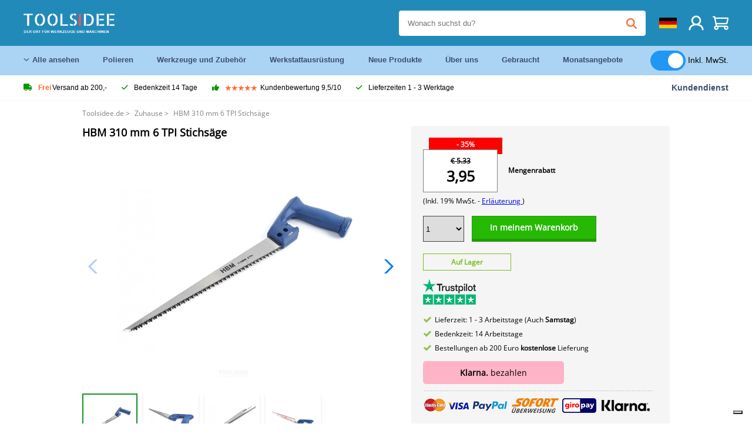

--- FILE ---
content_type: text/html; charset=UTF-8
request_url: https://toolsidee.de/product/hbm-310-mm-6tpi-schrubsage-P7014.html
body_size: 18812
content:
<!DOCTYPE html>
<html lang="de-DE"><head>
	<!-- Server Side Tracking by Taggrs.io -->
	<script>(function(w,d,s,l,i){w[l]=w[l]||[];w[l].push({'gtm.start':new Date().getTime(),event:'gtm.js'});var f=d.getElementsByTagName(s)[0],j=d.createElement(s),dl=l!='dataLayer'?'&l='+l:'';j.async=true;j.src='https://sst.toolsidee.de/gtm.js?id='+i+dl;f.parentNode.insertBefore(j,f);})(window,document,'script','dataLayer','GTM-T72PCN5');</script>
	<!-- End Server Side Tracking by Taggrs.io -->		<meta http-equiv="content-type" content="text/html; charset=ISO-8859-1">
		<meta name="msvalidate.01" content="8B79E8F3F19F614C1AC90963E1431E4F" />
	<meta name="viewport" content="width=device-width, initial-scale=1.0, maximum-scale=1.0, minimum-scale=1.0"/>
	<meta name="theme-color" content="#218ab9">
 	<link rel="icon" type="image/vnd.microsoft.icon" href="/img/favicon.ico">
  	<link rel="shortcut icon" type="image/x-icon" href="/img/favicon.ico">
  	<meta name="viewport" content="width=device-width, initial-scale=1.0" />
<style>
	 /* cyrillic-ext */
	 @font-face {
	   font-family: 'Open Sans';
	   font-style: normal;
	   font-weight: 400;
	   font-stretch: 100%;
	   src: url(/fonts/memSYaGs126MiZpBA-UvWbX2vVnXBbObj2OVZyOOSr4dVJWUgsjZ0B4taVIGxA.woff2) format('woff2');
	   unicode-range: U+0460-052F, U+1C80-1C88, U+20B4, U+2DE0-2DFF, U+A640-A69F, U+FE2E-FE2F;
	   font-display: swap;
	 }
	 /* cyrillic */
	 @font-face {
	   font-family: 'Open Sans';
	   font-style: normal;
	   font-weight: 400;
	   font-stretch: 100%;
	   src: url(/fonts/memSYaGs126MiZpBA-UvWbX2vVnXBbObj2OVZyOOSr4dVJWUgsjZ0B4kaVIGxA.woff2) format('woff2');
	   unicode-range: U+0301, U+0400-045F, U+0490-0491, U+04B0-04B1, U+2116;
	   font-display: swap;
	 }
	 /* greek-ext */
	 @font-face {
	   font-family: 'Open Sans';
	   font-style: normal;
	   font-weight: 400;
	   font-stretch: 100%;
	   src: url(/fonts/memSYaGs126MiZpBA-UvWbX2vVnXBbObj2OVZyOOSr4dVJWUgsjZ0B4saVIGxA.woff2) format('woff2');
	   unicode-range: U+1F00-1FFF;
	   font-display: swap;
	 }
	 /* greek */
	 @font-face {
	   font-family: 'Open Sans';
	   font-style: normal;
	   font-weight: 400;
	   font-stretch: 100%;
	   src: url(/fonts/memSYaGs126MiZpBA-UvWbX2vVnXBbObj2OVZyOOSr4dVJWUgsjZ0B4jaVIGxA.woff2) format('woff2');
	   unicode-range: U+0370-03FF;
	   font-display: swap;
	 }
	 /* hebrew */
	 @font-face {
	   font-family: 'Open Sans';
	   font-style: normal;
	   font-weight: 400;
	   font-stretch: 100%;
	   src: url(/fonts/memSYaGs126MiZpBA-UvWbX2vVnXBbObj2OVZyOOSr4dVJWUgsjZ0B4iaVIGxA.woff2) format('woff2');
	   unicode-range: U+0590-05FF, U+200C-2010, U+20AA, U+25CC, U+FB1D-FB4F;
	   font-display: swap;
	 }
	 /* vietnamese */
	 @font-face {
	   font-family: 'Open Sans';
	   font-style: normal;
	   font-weight: 400;
	   font-stretch: 100%;
	   src: url(/fonts/memSYaGs126MiZpBA-UvWbX2vVnXBbObj2OVZyOOSr4dVJWUgsjZ0B4vaVIGxA.woff2) format('woff2');
	   unicode-range: U+0102-0103, U+0110-0111, U+0128-0129, U+0168-0169, U+01A0-01A1, U+01AF-01B0, U+0300-0301, U+0303-0304, U+0308-0309, U+0323, U+0329, U+1EA0-1EF9, U+20AB;
	   font-display: swap;
	 }
	 /* latin-ext */
	 @font-face {
	   font-family: 'Open Sans';
	   font-style: normal;
	   font-weight: 400;
	   font-stretch: 100%;
	   src: url(/fonts/memSYaGs126MiZpBA-UvWbX2vVnXBbObj2OVZyOOSr4dVJWUgsjZ0B4uaVIGxA.woff2) format('woff2');
	   unicode-range: U+0100-02AF, U+0304, U+0308, U+0329, U+1E00-1E9F, U+1EF2-1EFF, U+2020, U+20A0-20AB, U+20AD-20CF, U+2113, U+2C60-2C7F, U+A720-A7FF;
	   font-display: swap;
	 }
	 /* latin */
	 @font-face {
	   font-family: 'Open Sans';
	   font-style: normal;
	   font-weight: 400;
	   font-stretch: 100%;
	   src: url(/fonts/memSYaGs126MiZpBA-UvWbX2vVnXBbObj2OVZyOOSr4dVJWUgsjZ0B4gaVI.woff2) format('woff2');
	   unicode-range: U+0000-00FF, U+0131, U+0152-0153, U+02BB-02BC, U+02C6, U+02DA, U+02DC, U+0304, U+0308, U+0329, U+2000-206F, U+2074, U+20AC, U+2122, U+2191, U+2193, U+2212, U+2215, U+FEFF, U+FFFD;
	   font-display: swap;
	 }

	 </style>
	<link rel="stylesheet" href="/css/stylesheet.css?ver=265" type="text/css" />
	<link rel="stylesheet" href="/css/mobile_css.css?ver=243" type="text/css" />

	<style>
	.products .product .add_to_cart_info
	{
		background:url('/img/koop_nu_knop_info_de.png') no-repeat;	}

	.products .product .add_to_cart_info:hover
	{
		background:url('/img/koop_nu_knop_info-hover_de.png') no-repeat;	}

	.add_to_cart_big
	{
		background:url(/img/koop_nu_groot_de.png) no-repeat;	}

	.add_to_cart_big:hover
	{
		background:url(/img/koop_nu_groot_hover_de.png) no-repeat;	}
</style>

	<style>
	@media only screen and (max-width: 360px)
	{
		.h1_afrekenen
		{
			font-size: 16px !important;
		}
	}
	</style>

<title>HBM 310 mm 6 TPI Stichsäge - toolsidee.de</title>
<META NAME="KEYWORDS" CONTENT="">
<META NAME="DESCRIPTION" CONTENT="Bestelle die HBM 310 mm 6 TPI Stichsäge bei Toolsidee. Auf Lager! Lieferung 1-2 Werktage. Toolsidee: Für alle Ihre professionellen Werkzeuge.">
<meta property="og:type" content="product" />
<meta property="og:title" content="HBM 310 mm 6 TPI Stichsäge" />
<meta property="og:site_name" content="https://toolsidee.de" />

<meta property="og:url" content="https://toolsidee.de/product/hbm-310-mm-6tpi-schrubsage-P7014.html" />
<meta property="og:description" content="Bestelle die HBM 310 mm 6 TPI Stichsäge bei Toolsidee. Auf Lager! Lieferung 1-2 Werktage. Toolsidee: Für alle Ihre professionellen Werkzeuge." />
<meta property="og:image" content="https://toolsidee.nl/img/p/1/2/0/8/5/8/120858-home_default.jpg" />


<link rel="canonical" href="https://toolsidee.de/product/hbm-310-mm-6tpi-schrubsage-P7014.html">

<link rel="alternate" href="https://toolsidee.com/product/hbm-310-mm-6tpi-schrobzaag-P7014.html" hreflang="nl">
<link rel="alternate" href="https://toolsidee.de/product/hbm-310-mm-6tpi-schrubsage-P7014.html" hreflang="de">
<link rel="alternate" href="https://toolsidee.fr/product/hbm-310-mm-6tpi-scie-circulaire-P7014.html" hreflang="fr">
<link rel="alternate" href="https://toolsidee.es/product/hbm-310-mm-6tpi-brujula-sierra-P7014.html" hreflang="es">
<link rel="alternate" href="https://toolsidee.co.uk/product/hbm-310-mm-6tpi-scrub-saw-P7014.html" hreflang="en-gb">
<link rel="alternate" href="https://toolsidee.it/product/sega-circolare-hbm-310-mm-6tpi-P7014.html" hreflang="it">
<link rel="alternate" href="https://toolsidee.net/product/hbm-310-mm-6tpi-skrubbsag-P7014.html" hreflang="nb">
<link rel="alternate" href="https://verktygide.se/product/hbm-310-mm-6tpi-skursag-P7014.html" hreflang="sv">
<link rel="alternate" href="https://toolsidee.dk/product/hbm-310-mm-6tpi-skrubbe-sav-P7014.html" hreflang="da">
<link rel="alternate" href="https://toolsidee.ie/product/hbm-310-mm-6tpi-scrub-saw-P7014.html" hreflang="en-ie">
<link rel="alternate" href="https://toolsidee.fi/product/hbm-310mm-6tpi-saha-P7014.html" hreflang="fi">
<link rel="alternate" href="https://toolsidee.ie/product/hbm-310-mm-6tpi-scrub-saw-P7014.html" hreflang="x-default">

<script src="https://ajax.googleapis.com/ajax/libs/jquery/3.7.1/jquery.min.js"></script>
<link rel="stylesheet" href="/css/jquery-fancybox.min.css?ver=4" />
<script src="/js/jquery-fancyboxjs.js"></script>
<script>
$(document).ready(function(){
    $(".logo_shopping_cart").click(function(){
        $(".hidden_content_shop").toggle();
    });
     $("#ajax_change_shopping_cart_ex").click(function(){
        $(".hidden_content_shop").toggle();
    });

     $("#passwd_vergeten_link").click(function(){
        $("#passwd_vergeten_div").toggle();
    });

     $(".gekozen_lang").click(function(){
        $(".language_selector_div").toggle();
    });



	$(".fullwidth_page").click(function(){
		$(".hidden_content_shop").hide();
		$(".language_selector_div").hide();
	});

	$(".extra_div_header").click(function(){
		$(".language_selector_div").hide();
	});

      $(".container").click(function(){
         $("#search-result-container").hide();
    });

});
</script>
<script type="text/javascript">
	var _iub = _iub || [];
	_iub.csConfiguration = {"askConsentAtCookiePolicyUpdate":true,"enableFadp":true,"enableLgpd":true,"enableUspr":true,"fadpApplies":true,"floatingPreferencesButtonDisplay":"bottom-right","lang":"de","perPurposeConsent":true,"siteId":3486826,"usprApplies":true,"whitelabel":false,"cookiePolicyId":83539432,"i18n":{"de":{"banner":{"title":"Ihre Privatsphäre ist uns wichtig","dynamic":{"body":"Diese Website verwendet Cookies und Targeting Technologien, um Ihnen ein besseres Internet-Erlebnis zu ermöglichen und die Werbung, die Sie sehen, besser an Ihre Bedürfnisse anzupassen. Diese Technologien nutzen wir außerdem, um Ergebnisse zu messen, um zu verstehen, woher unsere Besucher kommen oder um unsere Website weiter zu entwickeln."}}}},"cookiePolicyUrl":"https://toolsidee.de/pagina/privacy-verklaring/11","privacyPolicyUrl":"https://toolsidee.de/pagina/privacy-verklaring/11","privacyPolicyNoticeAtCollectionUrl":"https://toolsidee.de/pagina/privacy-verklaring/11", "banner":{ "acceptButtonCaptionColor":"#FFFFFF","acceptButtonColor":"#0073CE","acceptButtonDisplay":true,"backgroundColor":"#FFFFFF","backgroundOverlay":true,"closeButtonDisplay":false,"customizeButtonCaptionColor":"#4D4D4D","customizeButtonColor":"#DADADA","customizeButtonDisplay":true,"explicitWithdrawal":true,"listPurposes":true,"rejectButtonCaptionColor":"#FFFFFF","rejectButtonColor":"#0073CE","rejectButtonDisplay":true,"textColor":"#000000" },"googleConsentMode": "template", "emitGtmEvents":true};
	</script>
	<script type="text/javascript" src="https://cs.iubenda.com/autoblocking/3486826.js"></script>
	<script type="text/javascript" src="//cdn.iubenda.com/cs/gpp/stub.js"></script>
	<script type="text/javascript" src="//cdn.iubenda.com/cs/iubenda_cs.js" charset="UTF-8" async></script><!-- Global site tag (gtag.js) - Google Ads: 940205312 -->
<!-- uitgezet door Taggrs <script async src="https://www.googletagmanager.com/gtag/js?id=AW-940205312"></script>-->
<script>
  window.dataLayer = window.dataLayer || [];
  function gtag(){dataLayer.push(arguments);}
  gtag('js', new Date());

  gtag('config', 'AW-940205312');
</script>

<script type="application/ld+json">
{
    "@context": "http://schema.org/",
    "@type": "Product",
    "@id": "https://toolsidee.de/product/hbm-310-mm-6tpi-schrubsage-P7014.html",
    "name": "HBM 310 mm 6 TPI Stichsäge",
    "image": "https://toolsidee.nl/img/p/1/2/0/8/5/8/120858-home_default.jpg",
        "offers": {
        "@type": "Offer",
        "priceCurrency": "EUR",
        "price": "3.95",        "availability": "https://schema.org/InStock",
        "itemCondition": "https://schema.org/NewCondition",
        "sku": "7014"    }
            ,"aggregateRating": {
            "@type": "AggregateRating",
            "bestRating": "10",
            "worstRating": "1",
            "ratingValue": "8.2",
            "reviewCount": "1818",
            "url":"https://www.kiyoh.com/reviews/1063250/Toolsidee.de"
        }
    }
</script>
		<meta name="robots" content="index,follow" />
	
	

<style>
.back-to-top {
	position: fixed;
	bottom: 80px;
	right: 10px;
	width: 64px;
	height: 64px;
	z-index: 9999;
	cursor: pointer;
	text-decoration: none;
	transition: opacity 0.2s ease-out;
	background-image: url(/images/top.png);
	display:none;
}
.back-to-top:hover{
	opacity: 0.7;
}

</style>

<style>
.blackfriday_marker
{
	display:none;
}


.blackfriday_marker.mob_marker_friday, .product .blackfriday_timer_prod
{
	display:none;
}


.product_afbeelding_area_mob .blackfriday_timer_prod.product_info_page
{
	z-index: 10;
	top: 280px;
	left: 10px;
}

</style>

<style>
.sa_title
{
	overflow: hidden;
	text-overflow: ellipsis;
	-webkit-line-clamp: 2;
	display: -webkit-box;
	-webkit-box-orient: vertical;
}

.close_b_mob_s
{
	display:none;
}

</style>
</head>

<style>
.sa_title
{
	overflow: hidden;
	text-overflow: ellipsis;
	-webkit-line-clamp: 2;
	display: -webkit-box;
	-webkit-box-orient: vertical;
}

.close_b_mob_s
{
	display:none;
}

</style>
<link rel="stylesheet" href="/css/header_css_new.css?ver=119" type="text/css" />
</head>
<body id="body_id" class="fixed_header_margin">

	<!-- Server Side Tracking by Taggrs.io (noscript) -->
	<noscript><iframe src="https://sst.toolsidee.de/ns.html?id=GTM-T72PCN5" height="0" width="0" style="display:none;visibility:hidden"></iframe></noscript>
	<!-- End Server Side Tracking by Taggrs.io (noscript) -->	<!-- begin header -->
	<header id="header-wrap" class="new_css fixed_header">

		<div class="header-top-block o_m_i">
			<div class="container_header d-flex justify-between">
				<div class="m-toggle">
				  <div class="bar1"></div>
				  <div class="bar2"></div>
				  <div class="bar3"></div>
				</div>
				<div class="logo_header"><a href="/"><img alt="" src="/img/logo_de.png" /></a></div>
				<div class="right-panel">
					<div class="inner d-flex align-center">
						<div class="webshop-panel d-flex ">
														<div class="rating d-flex align-center">
																<div id="trustpilot_top_header">
									<!-- TrustBox widget - Micro Star -->
<div class="trustpilot-widget trustpilot_markerings_desk" data-locale="de-DE" data-template-id="5419b732fbfb950b10de65e5" data-businessunit-id="63986a4ab79e39e3f87790ad" data-style-height="24px" data-style-width="100%" data-theme="dark">
  <a href="https://de.trustpilot.com/review/toolsidee.com" target="_blank" rel="noopener">Trustpilot</a>
</div>
<!-- End TrustBox widget -->								</div>
															</div>
						</div>

						<div class="search">
							<form id="live-search" action="/zoeken/" class="styled" method="GET">
							     <input type="text" name="searchData" id="search-data" class="text-input search-data-live" id="filter1" placeholder="Wonach suchst du?" autocomplete="off" pattern=".{3,}" required />
							</form>
							<div class="search-results">
								<div class="search_result_inhoud">
									<div class="hits-container"></div>
								</div>
							</div>
						</div>
						<div class="language">
														<a><img src="/images/flag2.png" class="lang_flag"></a>																																																															
							<ul class="language-toggle">
								<li><a class="d-flex align-center" href="https://toolsidee.com/product/hbm-310-mm-6tpi-schrobzaag-P7014.html" hreflang="nl"><img src="https://toolsidee.nl/img/l/1.jpg"> NL</a></li>																<li><a class="d-flex align-center" href="https://toolsidee.fr/product/hbm-310-mm-6tpi-scie-circulaire-P7014.html" hreflang="fr"><img src="https://toolsidee.nl/img/l/7.jpg"> FR</a></li>								<li><a class="d-flex align-center" href="https://toolsidee.ie/product/hbm-310-mm-6tpi-scrub-saw-P7014.html" hreflang="en"><img src="https://toolsidee.com/img/ier_flag.jpg"> &euro; EN</a></li>								<li><a class="d-flex align-center" href="https://toolsidee.co.uk/product/hbm-310-mm-6tpi-scrub-saw-P7014.html" hreflang="en"><img src="https://toolsidee.nl/img/l/8.jpg"> &#163; UK</a></li>								<li><a class="d-flex align-center" href="https://toolsidee.it/product/sega-circolare-hbm-310-mm-6tpi-P7014.html" hreflang="it"><img src="https://toolsidee.nl/img/l/10.jpg"> IT</a></li>								<li><a class="d-flex align-center" href="https://toolsidee.net/product/hbm-310-mm-6tpi-skrubbsag-P7014.html" hreflang="nb"><img src="https://toolsidee.com/img/norwegian_flag.png"> NO</a></li>								<li><a class="d-flex align-center" href="https://toolsidee.es/product/hbm-310-mm-6tpi-brujula-sierra-P7014.html" hreflang="es"><img src="https://toolsidee.com/img/es_flag.png"> ES</a></li>								<li><a class="d-flex align-center" href="https://verktygide.se/product/hbm-310-mm-6tpi-skursag-P7014.html" hreflang="sv"><img src="https://toolsidee.com/img/se_flag.png"> SE</a></li>								<li><a class="d-flex align-center" href="https://toolsidee.dk/product/hbm-310-mm-6tpi-skrubbe-sav-P7014.html" hreflang="da"><img src="https://toolsidee.com/img/dk_flag.png"> DA</a></li>								<li><a class="d-flex align-center" href="https://toolsidee.fi/product/hbm-310mm-6tpi-saha-P7014.html" hreflang="fi"><img src="https://toolsidee.com/img/fi_flag.png"> FI</a></li>							</ul>
						</div>
						<div class="webshop d-hide">
													</div>
						<div class="user">
							<a href="/registreren/"><img src="/images/user.svg" alt=""></a>
						</div>
						<div class="cart" id="shopping_cart_content">
								<a href="/winkelwagen/">
		<img src="/images/shopping-cart.svg" alt="">
	</a>

	<div class="addToCart-details">
		<h4>Winkelmandje</h4>
	</div>
<script>
$("#klarna_widget_but").click(function(){
  $('#klarna_widget_area_iframe').attr('src', '/pay_klarna_product_page.php');
  $("#klarna_widget_area").show();
});
</script>
						</div>
					</div>
				</div>
			</div>
		</div>

				<div class="header-bottom-block">
			<div class="container_header">
				<nav class="nav-block">
					<ul class="d-flex align-center">
						<li><a href="#" class="expand_menu_large" data-target="sub_menu_desk_top1"><i class="fa-regular fa-angle-down"></i>  Alle ansehen</a>
							<div class="sub-menu">
								<div class="container_header">

								</div>
							</div>
						</li>
						<li><a href="/polieren_C39_.html" class="o_m_i big_menu_item" data-item="2">Polieren</a><div id="cont_item2_big_menu" class="sub-menu columns-3"></li>
						<li><a href="/werkzeuge-und-zubeha-para-r_C25_.html" class="o_m_i big_menu_item" data-item="3">Werkzeuge und Zubehör</a><div id="cont_item3_big_menu" class="sub-menu columns-3"></div></li>
						<li><a href="/arbeitsplatzausra-frac14-stung_C48_.html" class="o_m_i big_menu_item" data-item="5">Werkstattausrüstung</a><div id="cont_item5_big_menu" class="sub-menu columns-3"></div></li>
						<li><a href="/nieuwe-producten/" class="o_m_i">Neue Produkte</a></li>
						<li><a href="#" class="o_m_i">Über uns</a>
							<div class="sub-menu columns-3">
								<div class="container_header">
									<div class="menu bbmenu smallmenu d-flex">
									<ul>
											<li><a href="/nieuwe-producten/"><i class="fa-solid fa-angle-right"></i>Neue Produkte</a></li>
											<li><a href="/one-day-deals/"><i class="fa-solid fa-angle-right"></i>Monatsangebote</a></li>
											<li><a href="/occasions_C562_.html"><i class="fa-solid fa-angle-right"></i>Gebraucht</a></li>
											<li><a href="/inloggen/"><i class="fa-solid fa-angle-right"></i>Einloggen</a></li>
											<li><a href="/inloggen/"><i class="fa-solid fa-angle-right"></i>Registrieren</a></li>
									</ul>
									<ul>
											<li><a href="/pagina/betalen/5"><i class="fa-solid fa-angle-right"></i>Bezahlen</a></li>
											<li><a href="/pagina/over-ons/4"><i class="fa-solid fa-angle-right"></i>Über uns</a></li>
											<li><a href="/pagina/verzendkosten/6"><i class="fa-solid fa-angle-right"></i>Versandkosten</a></li>
											<li><a href="/pagina/btw-vrij-leveren/10"><i class="fa-solid fa-angle-right"></i>Mehrwertsteuerfreie Lieferung</a></li>
											<li><a href="/pakket-volgen/"><i class="fa-solid fa-angle-right"></i>Paket nachverfolgen</a></li>
									</ul>
									<ul>
											<li><a href="/winkelwagen/"><i class="fa-solid fa-angle-right"></i>Einkaufswagen</a></li>
											<li><a href="/pagina/contact-opnemen/9"><i class="fa-solid fa-angle-right"></i>Kontakt</a></li>
											<li><a href="/pagina/algemene-voorwaarden/3"><i class="fa-solid fa-angle-right"></i>Allgemeine Geschäftsbedingungen</a></li>
											<li><a href="/pagina/privacy-verklaring/11"><i class="fa-solid fa-angle-right"></i>Datenschutzerklärung</a></li>
											<li><a href="/pagina/impressum/17"><i class="fa-solid fa-angle-right"></i>Impressum</a></li>
									</ul>
									</div>
								</div>
							</div>
						</li>
						<li><a href="/occasions_C562_.html" class="o_m_i">Gebraucht</a></li>
						<li class="small_m_item_dis"><a href="/one-day-deals/" class="o_m_i">Monatsangebote</a></li>
												<li>
						&nbsp;
						<div class="excluding_btw_box">
							<label class="switch">
								<input type="checkbox" class="btw_widget" checked>
								<span class="slider round"></span>
							</label>
							<span class="ex_btw_switch_txt">Inkl. MwSt.</span>
						</div>
						</li>
					</ul>
				</nav>
									<div class="search d-hide o_m_i">
					<form id="live-search" action="/zoeken/" class="styled" method="GET">
					     <input type="text" class="text-input search-data-live" name="searchData" id="filter3" placeholder="Wonach suchst du?" autocomplete="off" />
					</form>

					<div class="search-details " id="hits-container_header3" style="display:none;">
					</div>

				</div>
			</div>
		</div>

		<div class="sub_desk_menu_top hidden_subber_desk" id="sub_menu_desk_top1">
		</div>

		<div class="usp-block ">
			<div class="container_header d-flex justify-between align-center">
				<ul class="d-flex align-center ">
					<li><a class="d-flex align-center"><i class="fa-solid fa-truck"></i> <strong>Frei</strong> Versand ab 200,-</a> </li>
					<li><a class="d-flex align-center"><i class="fa-solid fa-check"></i> Bedenkzeit 14 Tage</a> </li>
					<li><a class="d-flex align-center"><i class="fa-solid fa-thumbs-up"></i><ul class="d-flex align-center">
						<li><img src="/images/star-orange.svg"> </li>
						<li><img src="/images/star-orange.svg"> </li>
						<li><img src="/images/star-orange.svg"> </li>
						<li><img src="/images/star-orange.svg"> </li>
						<li><img src="/images/star-orange.svg"> </li>
					</ul> Kundenbewertung 9,5/10 </a> </li>
					<li><a class="d-flex align-center"><i class="fa-solid fa-check"></i>Lieferzeiten  1 - 3 Werktage</a> </li>
				</ul>
				<a href="/pagina/contact-opnemen/9" class="klantservice">Kundendienst</a>


				<div class="rating d-hide d-flex align-center ">
					<span>Hervorragend</span>
										<ul class="d-flex align-center">
						<li><a href="https://de.trustpilot.com/review/toolsidee.de?utm_medium=trustbox&utm_source=MicroStar" target="_blank"><img src="/images/star.svg" alt=""></a></li>
						<li><a href="https://de.trustpilot.com/review/toolsidee.de?utm_medium=trustbox&utm_source=MicroStar" target="_blank"><img src="/images/star.svg" alt=""></a></li>
						<li><a href="https://de.trustpilot.com/review/toolsidee.de?utm_medium=trustbox&utm_source=MicroStar" target="_blank"><img src="/images/star.svg" alt=""></a></li>
						<li><a href="https://de.trustpilot.com/review/toolsidee.de?utm_medium=trustbox&utm_source=MicroStar" target="_blank"><img src="/images/star.svg" alt=""></a></li>
						<li><a href="https://de.trustpilot.com/review/toolsidee.de?utm_medium=trustbox&utm_source=MicroStar" target="_blank"><img src="/images/star.svg" alt=""></a></li>
					</ul>
					<span><a href="https://de.trustpilot.com/review/toolsidee.de?utm_medium=trustbox&utm_source=MicroStar" target="_blank"><img src="/images/trustpilot-logo2.svg"></a></span>				</div>

			</div>
		</div>

		<div class="m-menu-toggle">
			<div class="top d-flex align-center justify-between">
				<span><img alt="" src="/img/logo_de.png" width="120" /></span>
				<div class="cross"><i class="fa-solid fa-xmark"></i></div>
								<div class="excluding_btw_box mob_btw_box">
					<label class="switch">
				  		<input type="checkbox" class="btw_widget" checked>
				  		<span class="slider round"></span>
					</label>
					<span class="ex_btw_switch_txt">inkl. MwSt.</span>
				</div>
							</div>
			<div class="header-bottom-block">
				<div class="container_header">
					<div class="search d-hide">
						<form id="live-search" action="/zoeken/" class="styled" method="GET">
						     <input type="text" class="text-input search-data-live" name="searchData" id="filter2" placeholder="Wonach suchst du?" autocomplete="off" />
						</form>

						<div class="search-details " id="hits-container_header2" style="display:none;">
						</div>

					</div>
				</div>
			</div>

			<div class="m-navigation" id="m-navigation">
			</div>
		</div>

	</header>
	<!-- finish header -->

	<div class="search_balk" id="mob_search_balk_use" style="box-sizing: border-box;">
		<div class="search_balk_content" style="box-sizing: border-box;">
			<div class="search_max_w_div" style="height: 100%; box-sizing: border-box;">

			<form action="/zoeken/" method="GET" style="display:none;" id="search_full_width_mob">
				<input type="text" pattern=".{3,}" required name="searchData" class="search-data-live" value placeholder="Wonach suchst du?" autocomplete="off">
				<button data-trackclickevent="Search without suggestion, Click" type="submit"></button>
				<a href="#" id="close_button_search" class="close_b_mob_s"><img src="/img/close_s_button_m2.png"></a>
			</form>
				<div class="search-results" style="box-sizing: border-box;">
					<div class="search_result_inhoud" style="box-sizing: border-box;">
						<div class="hits-container" style="box-sizing: border-box;"></div>
					</div>
				</div>
			</div>
		</div>
	</div>


		<div id="klarna_widget_area"><div class="iframe_content_klarna">
	<iframe src="about:blank" id="klarna_widget_area_iframe" frameborder="0"></iframe><a href="#" id="close_klarna">X Schließen</a></div></div>
		<div id="btw_widget_area"><div class="iframe_content_btw">
	<iframe src="about:blank" id="btw_widget_iframe" frameborder="0"></iframe><a href="#" id="close_btw">Schließen</a></div></div>


		<div id="main_website_div" class="fullwidth_page winkelwagen_pagina">
		<div class="product_p_full_width_container">

			<div class="content nosidebarprod">

<ol class="breadcrumbs" itemscope itemtype="http://schema.org/BreadcrumbList">
<li class="breadcrumbs_item" itemprop="itemListElement" itemscope="item" itemtype="http://schema.org/ListItem">
	<a href="/" class="link_breadcrumb" itemprop="item">
	<span itemprop="name">Toolsidee.de</span>
	<meta itemprop="position" content="1" />>
	</a>
</li>
<li class="breadcrumbs_item mob_bread" itemprop="itemListElement" itemscope="item" itemtype="http://schema.org/ListItem">
	<a href="/zuhause_C2_.html" class="link_breadcrumb" itemprop="item" title="Zuhause">
	<span class="arrow_left"><</span> <span itemprop="name">Zuhause</span>
	<meta itemprop="position" content="2" />
	<span class="arrow_right">></span>
	</a>
</li>
<li class="breadcrumbs_item last_product_bread" itemprop="itemListElement" itemscope="item" itemtype="http://schema.org/ListItem">
	<span itemprop="name">HBM 310 mm 6 TPI Stichsäge</span>
	<meta itemprop="position" content="3" />
</li>
</ol>

				<style>
				#more_volume
				{
					color: #000;
					font-weight: bold;
					text-decoration:none;
					cursor:pointer;
				}

				.volume_buy_list
				{
					display:none;
				}

				.xzoom-thumbs-slider .back_but_slider, .xzoom-thumbs-slider .forward_but_slider
				{
					top: 37px !important;
				}
				</style>


												<style>
				.active_volume
				{
					border: 2px solid #218ab9 !important;
				}
				</style>
												<div class="product_afbeelding_area">


				
												<script src="https://code.jquery.com/ui/1.12.1/jquery-ui.min.js"></script>
				<script>
				$( function() {
				$( "#product_tabs" ).tabs();

				$('.open-tab').click(function() {
					$('#product_tabs').tabs({active: 2});
				});

				$('.open-review').click(function() {
					$('#product_tabs').tabs({active: 1});
				});

				} );
				</script>
				<link rel="stylesheet" href="/swiper-master/dist/css/swiper.min.css">
				<h1 class="h1_product_mobile padding_extra_res">HBM 310 mm 6 TPI Stichsäge</h1>
												<div class="product_afbeelding_area_mob  padding_extra_res">
										<div class="swiper-container">
					<div class="swiper-wrapper">
					<div class="swiper-slide"><img src="https://toolsidee.nl/img/p/1/2/0/8/5/8/120858-large_default.jpg" data-fancybox="gallery" href="https://toolsidee.nl/img/p/1/2/0/8/5/8/120858-large_default.jpg" data-thumb="https://toolsidee.nl/img/p/1/2/0/8/5/8/120858-large_default.jpg" alt="HBM 310 mm 6 TPI Stichsäge" title="HBM 310 mm 6 TPI Stichsäge" ></div>

										<div class="swiper-slide"><img src="https://toolsidee.nl/img/p/1/2/0/8/5/9/120859-large_default.jpg" data-fancybox="gallery" href="https://toolsidee.nl/img/p/1/2/0/8/5/9/120859-large_default.jpg" loading="lazy"  data-thumb="https://toolsidee.nl/img/p/1/2/0/8/5/9/120859-large_default.jpg" alt="HBM 310 mm 6 TPI Stichsäge" title="HBM 310 mm 6 TPI Stichsäge"></div>
										<div class="swiper-slide"><img src="https://toolsidee.nl/img/p/1/2/0/8/6/0/120860-large_default.jpg" data-fancybox="gallery" href="https://toolsidee.nl/img/p/1/2/0/8/6/0/120860-large_default.jpg" loading="lazy"  data-thumb="https://toolsidee.nl/img/p/1/2/0/8/6/0/120860-large_default.jpg" alt="HBM 310 mm 6 TPI Stichsäge" title="HBM 310 mm 6 TPI Stichsäge"></div>
										<div class="swiper-slide"><img src="https://toolsidee.nl/img/p/1/2/0/8/6/1/120861-large_default.jpg" data-fancybox="gallery" href="https://toolsidee.nl/img/p/1/2/0/8/6/1/120861-large_default.jpg" loading="lazy"  data-thumb="https://toolsidee.nl/img/p/1/2/0/8/6/1/120861-large_default.jpg" alt="HBM 310 mm 6 TPI Stichsäge" title="HBM 310 mm 6 TPI Stichsäge"></div>
										</div>

					<div class="swiper-button-next"></div>
					<div class="swiper-button-prev"></div>
					<div class="swiper-pagination"></div>
					</div>
					<!--
					-->
										<div class="mySwiper">
						<div class="swiper-wrapper">
							<div class="swiper-slide"><img src="https://toolsidee.nl/img/p/1/2/0/8/5/8/120858-large_default.jpg" alt="HBM 310 mm 6 TPI Stichsäge" title="HBM 310 mm 6 TPI Stichsäge" loading="lazy"></div>
														<div class="swiper-slide"><img src="https://toolsidee.nl/img/p/1/2/0/8/5/9/120859-large_default.jpg" alt="HBM 310 mm 6 TPI Stichsäge" title="HBM 310 mm 6 TPI Stichsäge" loading="lazy"></div>
														<div class="swiper-slide"><img src="https://toolsidee.nl/img/p/1/2/0/8/6/0/120860-large_default.jpg" alt="HBM 310 mm 6 TPI Stichsäge" title="HBM 310 mm 6 TPI Stichsäge" loading="lazy"></div>
														<div class="swiper-slide"><img src="https://toolsidee.nl/img/p/1/2/0/8/6/1/120861-large_default.jpg" alt="HBM 310 mm 6 TPI Stichsäge" title="HBM 310 mm 6 TPI Stichsäge" loading="lazy"></div>
													</div>
					</div>
									</div>

				<script src="/swiper-master/dist/js/swiper.min.js"></script>
								<script>
					  var swiper = new Swiper(".mySwiper", {
					    spaceBetween: 10,
					    slidesPerView: 'auto',
					    watchSlidesVisibility: true,
					    freeMode: true,
					    watchSlidesProgress: true,
					  });
					  var swiper2 = new Swiper(".swiper-container", {
					    spaceBetween: 10,
					    navigation: {
					      nextEl: ".swiper-button-next",
					      prevEl: ".swiper-button-prev",
					    },
					    thumbs: {
					      swiper: swiper,
					    },
					  });
				  </script>
				<div class="product_info_koop_nu">

					<div class="area_buy_box" id="area_buy_box_id">
						<div class="prijs_between_kader">
							<div class="kader_cer ">
								<div class="kader_discount_amount">- 35%</div>																<div class="kader_product_price">
									<s>&euro; 5.33</s>									3,95								</div>
								<span>(Inkl. 19% MwSt. - <a href="/pagina/btw-vrij- deliver/10" target="_blank"> Erläuterung </a>)</span>
															</div>
														<div class="prijs_between_kader_rechts">
								<p class="socdisc_app"><a id="more_volume">Mengenrabatt</a></p>							</div>
													</div>

												<script>
						dataLayer.push({ ecommerce: null }); // Clear the previous ecommerce object.
						dataLayer.push({
						event: "view_item",
						ecommerce: {
						currency: "EUR",
						value: 3.95,
						items: [
						{
						item_id: "7014",
						item_name: "HBM 310 mm 6 TPI Stichsäge",
						item_brand: "HBM",
						price: 3.95,
						quantity: 1
						}
						]
						}
						});
						</script>
						
						

																								<ul class="volume_buy_list">
							<li><a var="1" id="volume1">1 x 3,95</a>
							<p>&nbsp;</p>
							</li>
							<li><a var="2" id="volume2">2 x 3,83</a>
							<p>Sie sparen  0,24</p></li>							<li><a var="3" id="volume3">3 x 3,80</a>
							<p>Sie sparen  0,45</p></li>							<li><a var="4" id="volume4">4 x 3,76</a>
							<p>Sie sparen  0,76</p></li>							<li><a var="5" id="volume5">5 x 3,73</a>
							<p>Sie sparen  1,10</p></li>						</ul>
						


						<div class="mob_extra_button_afreken">
														<a id="shopping_big_one_extra" data-fancybox="added_b_big_pr_d" data-type="ajax" href="/added_succes.php?product_id=7014" href_old="javascript:;" class="add_to_cart_big_new">In meinem Warenkorb</a>
						</div>

						<div class="holder_button_add" id="big_solid_button">
							<div class="holder_button_add_cont">
						<select id="quantity_product">
														<option value="1">1</option>
														<option value="2">2</option>
														<option value="3">3</option>
														<option value="4">4</option>
														<option value="5">5</option>
														<option value="6">6</option>
														<option value="7">7</option>
														<option value="8">8</option>
														<option value="9">9</option>
														<option value="10">10</option>
														<option value="11">11</option>
														<option value="12">12</option>
														<option value="13">13</option>
														<option value="14">14</option>
														<option value="15">15</option>
														<option value="16">16</option>
														<option value="17">17</option>
														<option value="18">18</option>
														<option value="19">19</option>
														<option value="20">20</option>
														<option value="21">21</option>
														<option value="22">22</option>
														<option value="23">23</option>
														<option value="24">24</option>
														<option value="25">25</option>
														<option value="26">26</option>
														<option value="27">27</option>
														<option value="28">28</option>
														<option value="29">29</option>
														<option value="30">30</option>
														<option value="31">31</option>
														<option value="32">32</option>
														<option value="33">33</option>
														<option value="34">34</option>
														<option value="35">35</option>
														<option value="36">36</option>
														<option value="37">37</option>
														<option value="38">38</option>
														<option value="39">39</option>
														<option value="40">40</option>
														<option value="41">41</option>
														<option value="42">42</option>
														<option value="43">43</option>
														<option value="44">44</option>
														<option value="45">45</option>
														<option value="46">46</option>
														<option value="47">47</option>
														<option value="48">48</option>
														<option value="49">49</option>
														<option value="50">50</option>
														<option value="51">51</option>
														<option value="52">52</option>
														<option value="53">53</option>
														<option value="54">54</option>
														<option value="55">55</option>
														<option value="56">56</option>
														<option value="57">57</option>
														<option value="58">58</option>
														<option value="59">59</option>
														<option value="60">60</option>
														<option value="61">61</option>
														<option value="62">62</option>
														<option value="63">63</option>
														<option value="64">64</option>
														<option value="65">65</option>
														<option value="66">66</option>
														<option value="67">67</option>
														<option value="68">68</option>
														<option value="69">69</option>
														<option value="70">70</option>
														<option value="71">71</option>
														<option value="72">72</option>
														<option value="73">73</option>
														<option value="74">74</option>
														<option value="75">75</option>
														<option value="76">76</option>
														<option value="77">77</option>
														<option value="78">78</option>
														<option value="79">79</option>
														<option value="80">80</option>
														<option value="81">81</option>
														<option value="82">82</option>
														<option value="83">83</option>
														<option value="84">84</option>
														<option value="85">85</option>
														<option value="86">86</option>
														<option value="87">87</option>
														<option value="88">88</option>
														<option value="89">89</option>
														<option value="90">90</option>
														<option value="91">91</option>
														<option value="92">92</option>
														<option value="93">93</option>
														<option value="94">94</option>
														<option value="95">95</option>
														<option value="96">96</option>
														<option value="97">97</option>
														<option value="98">98</option>
														<option value="99">99</option>
														<option value="100">100</option>
														<option value="101">101</option>
														<option value="102">102</option>
														<option value="103">103</option>
														<option value="104">104</option>
														<option value="105">105</option>
														<option value="106">106</option>
														<option value="107">107</option>
														<option value="108">108</option>
														<option value="109">109</option>
														<option value="110">110</option>
														<option value="111">111</option>
														<option value="112">112</option>
														<option value="113">113</option>
														<option value="114">114</option>
														<option value="115">115</option>
														<option value="116">116</option>
														<option value="117">117</option>
														<option value="118">118</option>
														<option value="119">119</option>
														<option value="120">120</option>
														<option value="121">121</option>
														<option value="122">122</option>
														<option value="123">123</option>
														<option value="124">124</option>
														<option value="125">125</option>
														<option value="126">126</option>
														<option value="127">127</option>
														<option value="128">128</option>
														<option value="129">129</option>
														<option value="130">130</option>
														<option value="131">131</option>
														<option value="132">132</option>
														<option value="133">133</option>
														<option value="134">134</option>
														<option value="135">135</option>
														<option value="136">136</option>
														<option value="137">137</option>
														<option value="138">138</option>
														<option value="139">139</option>
														<option value="140">140</option>
														<option value="141">141</option>
														<option value="142">142</option>
														<option value="143">143</option>
														<option value="144">144</option>
														<option value="145">145</option>
														<option value="146">146</option>
														<option value="147">147</option>
														<option value="148">148</option>
														<option value="149">149</option>
														<option value="150">150</option>
														<option value="151">151</option>
														<option value="152">152</option>
														<option value="153">153</option>
														<option value="154">154</option>
														<option value="155">155</option>
														<option value="156">156</option>
														<option value="157">157</option>
														<option value="158">158</option>
														<option value="159">159</option>
														<option value="160">160</option>
														<option value="161">161</option>
														<option value="162">162</option>
														<option value="163">163</option>
														<option value="164">164</option>
														<option value="165">165</option>
														<option value="166">166</option>
														<option value="167">167</option>
														<option value="168">168</option>
														<option value="169">169</option>
														<option value="170">170</option>
														<option value="171">171</option>
														<option value="172">172</option>
														<option value="173">173</option>
														<option value="174">174</option>
														<option value="175">175</option>
														<option value="176">176</option>
														<option value="177">177</option>
														<option value="178">178</option>
														<option value="179">179</option>
														<option value="180">180</option>
														<option value="181">181</option>
														<option value="182">182</option>
														<option value="183">183</option>
														<option value="184">184</option>
														<option value="185">185</option>
														<option value="186">186</option>
														<option value="187">187</option>
														<option value="188">188</option>
														<option value="189">189</option>
														<option value="190">190</option>
														<option value="191">191</option>
														<option value="192">192</option>
														<option value="193">193</option>
														<option value="194">194</option>
														<option value="195">195</option>
														<option value="196">196</option>
														<option value="197">197</option>
														<option value="198">198</option>
														<option value="199">199</option>
														<option value="200">200</option>
														<option value="201">201</option>
														<option value="202">202</option>
														<option value="203">203</option>
														<option value="204">204</option>
														<option value="205">205</option>
														<option value="206">206</option>
														<option value="207">207</option>
														<option value="208">208</option>
														<option value="209">209</option>
														<option value="210">210</option>
														<option value="211">211</option>
														<option value="212">212</option>
														<option value="213">213</option>
														<option value="214">214</option>
														<option value="215">215</option>
														<option value="216">216</option>
														<option value="217">217</option>
														<option value="218">218</option>
														<option value="219">219</option>
														<option value="220">220</option>
														<option value="221">221</option>
														<option value="222">222</option>
														<option value="223">223</option>
														<option value="224">224</option>
														<option value="225">225</option>
														<option value="226">226</option>
														<option value="227">227</option>
														<option value="228">228</option>
														<option value="229">229</option>
														<option value="230">230</option>
														<option value="231">231</option>
														<option value="232">232</option>
														<option value="233">233</option>
														<option value="234">234</option>
														<option value="235">235</option>
														<option value="236">236</option>
														<option value="237">237</option>
														<option value="238">238</option>
														<option value="239">239</option>
														<option value="240">240</option>
														<option value="241">241</option>
														<option value="242">242</option>
														<option value="243">243</option>
														<option value="244">244</option>
														<option value="245">245</option>
														<option value="246">246</option>
														<option value="247">247</option>
														<option value="248">248</option>
														<option value="249">249</option>
														<option value="250">250</option>
														<option value="251">251</option>
														<option value="252">252</option>
														<option value="253">253</option>
														<option value="254">254</option>
														<option value="255">255</option>
														<option value="256">256</option>
														<option value="257">257</option>
														<option value="258">258</option>
														<option value="259">259</option>
														<option value="260">260</option>
														<option value="261">261</option>
														<option value="262">262</option>
														<option value="263">263</option>
														<option value="264">264</option>
														<option value="265">265</option>
														<option value="266">266</option>
														<option value="267">267</option>
														<option value="268">268</option>
														<option value="269">269</option>
														<option value="270">270</option>
														<option value="271">271</option>
														<option value="272">272</option>
														<option value="273">273</option>
														<option value="274">274</option>
														<option value="275">275</option>
														<option value="276">276</option>
														<option value="277">277</option>
														<option value="278">278</option>
														<option value="279">279</option>
														<option value="280">280</option>
														<option value="281">281</option>
														<option value="282">282</option>
														<option value="283">283</option>
														<option value="284">284</option>
														<option value="285">285</option>
														<option value="286">286</option>
														<option value="287">287</option>
														<option value="288">288</option>
														<option value="289">289</option>
														<option value="290">290</option>
														<option value="291">291</option>
														<option value="292">292</option>
														<option value="293">293</option>
														<option value="294">294</option>
														<option value="295">295</option>
														<option value="296">296</option>
														<option value="297">297</option>
														<option value="298">298</option>
														<option value="299">299</option>
														<option value="300">300</option>
														<option value="301">301</option>
														<option value="302">302</option>
														<option value="303">303</option>
														<option value="304">304</option>
														<option value="305">305</option>
														<option value="306">306</option>
														<option value="307">307</option>
														<option value="308">308</option>
														<option value="309">309</option>
														<option value="310">310</option>
														<option value="311">311</option>
														<option value="312">312</option>
														<option value="313">313</option>
														<option value="314">314</option>
														<option value="315">315</option>
														<option value="316">316</option>
														<option value="317">317</option>
														<option value="318">318</option>
														<option value="319">319</option>
														<option value="320">320</option>
														<option value="321">321</option>
														<option value="322">322</option>
														<option value="323">323</option>
														<option value="324">324</option>
														<option value="325">325</option>
														<option value="326">326</option>
														<option value="327">327</option>
														<option value="328">328</option>
														<option value="329">329</option>
														<option value="330">330</option>
														<option value="331">331</option>
														<option value="332">332</option>
														<option value="333">333</option>
														<option value="334">334</option>
														<option value="335">335</option>
														<option value="336">336</option>
														<option value="337">337</option>
														<option value="338">338</option>
														<option value="339">339</option>
														<option value="340">340</option>
														<option value="341">341</option>
														<option value="342">342</option>
														<option value="343">343</option>
														<option value="344">344</option>
														<option value="345">345</option>
														<option value="346">346</option>
														<option value="347">347</option>
														<option value="348">348</option>
														<option value="349">349</option>
														<option value="350">350</option>
														<option value="351">351</option>
														<option value="352">352</option>
														<option value="353">353</option>
														<option value="354">354</option>
														<option value="355">355</option>
														<option value="356">356</option>
														<option value="357">357</option>
														<option value="358">358</option>
														<option value="359">359</option>
														<option value="360">360</option>
														<option value="361">361</option>
														<option value="362">362</option>
														<option value="363">363</option>
														<option value="364">364</option>
														<option value="365">365</option>
														<option value="366">366</option>
														<option value="367">367</option>
														<option value="368">368</option>
														<option value="369">369</option>
														<option value="370">370</option>
														<option value="371">371</option>
														<option value="372">372</option>
														<option value="373">373</option>
														<option value="374">374</option>
														<option value="375">375</option>
														<option value="376">376</option>
														<option value="377">377</option>
														<option value="378">378</option>
														<option value="379">379</option>
														<option value="380">380</option>
														<option value="381">381</option>
														<option value="382">382</option>
														<option value="383">383</option>
														<option value="384">384</option>
														<option value="385">385</option>
														<option value="386">386</option>
														<option value="387">387</option>
														<option value="388">388</option>
														<option value="389">389</option>
														<option value="390">390</option>
														<option value="391">391</option>
														<option value="392">392</option>
														<option value="393">393</option>
														<option value="394">394</option>
														<option value="395">395</option>
														<option value="396">396</option>
														<option value="397">397</option>
														<option value="398">398</option>
														<option value="399">399</option>
														<option value="400">400</option>
														<option value="401">401</option>
														<option value="402">402</option>
														<option value="403">403</option>
														<option value="404">404</option>
														<option value="405">405</option>
														<option value="406">406</option>
														<option value="407">407</option>
														<option value="408">408</option>
														<option value="409">409</option>
														<option value="410">410</option>
														<option value="411">411</option>
														<option value="412">412</option>
														<option value="413">413</option>
														<option value="414">414</option>
														<option value="415">415</option>
														<option value="416">416</option>
														<option value="417">417</option>
														<option value="418">418</option>
														<option value="419">419</option>
														<option value="420">420</option>
														<option value="421">421</option>
														<option value="422">422</option>
														<option value="423">423</option>
														<option value="424">424</option>
														<option value="425">425</option>
														<option value="426">426</option>
														<option value="427">427</option>
														<option value="428">428</option>
														<option value="429">429</option>
														<option value="430">430</option>
														<option value="431">431</option>
														<option value="432">432</option>
														<option value="433">433</option>
														<option value="434">434</option>
														<option value="435">435</option>
														<option value="436">436</option>
														<option value="437">437</option>
														<option value="438">438</option>
														<option value="439">439</option>
														<option value="440">440</option>
														<option value="441">441</option>
														<option value="442">442</option>
														<option value="443">443</option>
														<option value="444">444</option>
														<option value="445">445</option>
														<option value="446">446</option>
														<option value="447">447</option>
														<option value="448">448</option>
														<option value="449">449</option>
														<option value="450">450</option>
														<option value="451">451</option>
														<option value="452">452</option>
														<option value="453">453</option>
														<option value="454">454</option>
														<option value="455">455</option>
														<option value="456">456</option>
														<option value="457">457</option>
														<option value="458">458</option>
														<option value="459">459</option>
														<option value="460">460</option>
														<option value="461">461</option>
														<option value="462">462</option>
														<option value="463">463</option>
														<option value="464">464</option>
														<option value="465">465</option>
														<option value="466">466</option>
														<option value="467">467</option>
														<option value="468">468</option>
														<option value="469">469</option>
														<option value="470">470</option>
														<option value="471">471</option>
														<option value="472">472</option>
														<option value="473">473</option>
														<option value="474">474</option>
														<option value="475">475</option>
														<option value="476">476</option>
														<option value="477">477</option>
														<option value="478">478</option>
														<option value="479">479</option>
														<option value="480">480</option>
														<option value="481">481</option>
														<option value="482">482</option>
														<option value="483">483</option>
														<option value="484">484</option>
														<option value="485">485</option>
														<option value="486">486</option>
														<option value="487">487</option>
														<option value="488">488</option>
														<option value="489">489</option>
														<option value="490">490</option>
														<option value="491">491</option>
														<option value="492">492</option>
														<option value="493">493</option>
														<option value="494">494</option>
														<option value="495">495</option>
														<option value="496">496</option>
														<option value="497">497</option>
														<option value="498">498</option>
														<option value="499">499</option>
														<option value="500">500</option>
													</select>

						<a id="shopping_big_one" data-fancybox="added_b_big_pr_d" data-type="ajax" href="/added_succes.php?product_id=7014" href_old="javascript:;" class="add_to_cart_big_new">In meinem Warenkorb</a>
							</div>

												</div>

						<script>
						$('#volume1, #volume2, #volume3, #volume4, #volume5').click(function(){
							var quantity_d = $(this).attr("var");
							$('#quantity_product').val(quantity_d);
							$("#volume1, #volume2, #volume3, #volume4, #volume5").removeClass("active_volume");
							$( this ).toggleClass( "active_volume" );

							var aLink = $('#shopping_big_one'),
								selVal = quantity_d,
								staticLink = $('#shopping_big_one').attr('href');
								//alert(selVal)
							$(aLink).attr('href', staticLink + "&aantal=" + selVal);



						});
						</script>

						
																			<span class="op_voorraad_p_descr">Auf Lager</span>
							
						<div class="product_info_trustpilot"><a href="https://www.trustpilot.com/review/toolsidee.com" target="_blank"><img src="/images/toolsidee_tmp_trustpilot2.png"></a></div>
						

												<ul class="unique_selling_point">
														<li><img src="/img/vinkje_product_page.png"><p>Lieferzeit: 1 - 3 Arbeitstage (Auch <strong>Samstag</strong>)</p></li>
							<li><img src="/img/vinkje_product_page.png"> <p>Bedenkzeit: 14 Arbeitstage</p></li>
							<li><img src="/img/vinkje_product_page.png"> <p>Bestellungen ab 200 Euro <strong> kostenlose </strong> Lieferung </p></li>													</ul>

												<script
						  async
						  data-environment="production"
						  src="https://osm.klarnaservices.com/lib.js"
						  data-client-id="576d4fa5-5c2c-5dd6-aa92-2fd8ac583ae5"
						></script>
						<!-- Placement v2 -->
						<div style="margin-top: 9px; margin-bottom: 3px;">
						<klarna-placement
						  data-key="credit-promotion-badge"
						  data-locale="de-DE"
						  data-purchase-amount="395"
						></klarna-placement>
						</div>
						<!-- end Placement -->

						<style>
						#klarna_widget_but_direct_buy {
						  display:block;
						  background-color: #ffb3c7; /* Klarna roze */
						  color: #000; /* Witte tekst */
						  padding: 10px 20px; /* Padding voor ruimte rond de tekst */
						  text-decoration: none; /* Geen onderstreping van de link */
						  border-radius: 5px; /* Afgeronde hoeken */
						  font-size: 14px;
						  margin-top: 10px;
						  text-align:center;
						  max-width: 200px;
						  transition: background-color 0.3s ease; /* Soepele overgang voor hover effect */
						}

						#klarna_widget_but_direct_buy:hover {
						  background-color: #f0a5b7; /* Donkerder roze voor hover effect */
						  cursor: pointer; /* Cursor wijzigen naar pointer */
						}
						</style>

						<a href="/added_succes.php?product_id=7014" id="klarna_widget_but_direct_buy"><b>Klarna.</b> bezahlen</a>												<a href="/pagina/betalen/5" target="_blank"><img src="/img/payment_list_de.png" class="payment_list" border="0"></a>
											</div>

				</div>

				<style>
				.attribute_list_new
				{
					padding:0px;
					margin:0px;
					width: 100%;
				}

				.attribute_list_new li
				{
					margin:0px;
					padding:0px;
					display:block;
					width: 100%;
					box-sizing: border-box;
					padding: 10px;
					border: 1px solid #EEE;
					margin-bottom: 10px;
				}

				.attribute_list_new li select
				{
					margin:0px;
					padding:0px;
					height: 35px;
					padding-left: 7px;
					padding-right: 7px;
				}

				.attribute_list_new li .add_to_cart_big_new_var
				{
					margin-top: -1px;
					padding:0px;
					display:inline-block;
					background-color: #25b903;
					padding-left: 7px;
					padding-right: 7px;
					font-size: 12px;
					text-decoration:none;
					color: #FFF;
					box-sizing: border-box;
					text-align:center;
					border: 1px solid #239a07;
					border-bottom: 3px solid #239a07;
					height: 35px;
					margin-left: 10px;
					line-height: 30px;
					vertical-align:middle;
					font-weight: bold;

				}

				.attribute_list_new li .attribute_namea
				{
					display:block;
					width: 100%;
					padding-bottom: 10px;
				}

				.attribute_list_new li .prijs_var_atre
				{
					font-weight: bold;
					display:inline-block;
					min-width: 80px;
					font-size: 14px;
					line-height: 35px;
				}

				.attribute_list_new li .button_rechts_attr
				{
					display:inline-block;
					float:right;
				}

				.extra_tab_color.ui-state-active
				{
					background-color: #f2f7fc;
				}

				.extra_tab_color a
				{
					padding-right: 0px !important;
				}

				.extra_tab_color .select_lang_p_desc
				{
					background-color: #f2f7fc;
					border: 1px solid #037594;
					margin-right: 10px;
					padding: 10px;
					box-sizing: border-box;
				}

				#product_tabs .tabs_link_list li a
				{
					padding-top: 20px;
					padding-bottom: 20px;
				}


				</style>

				

				<ul class="product_omschrijving_label">
					<li>Beschreibung</li>
				</ul>


				<div id="product_tabs">
				  <ul class="tabs_link_list">
					<li class="extra_tab_color"><a href="#tabs-1">Produktinformation</a> <img src="https://toolsidee.nl/img/l/6.jpg" id="flag_change_des"> - <select id="change_p_description_d" class="select_lang_p_desc">
					<option value="26" >Danmark</option>
					<option value="2" selected>Deutsch</option>
					<option value="4" >English</option>
					<option value="11" >España</option>
					<option value="5" >italiano</option>
					<option value="3" >français</option>
					<option value="1" >Nederlands</option>
					<option value="7" >Norsk</option>
					<option value="24" >România</option>
					<option value="6" >Suomi</option>
					<option value="25" >Sverige</option>
					</select></li>
										<li><a href="#tabs-2" id="tab_beoorde">Bewertungen  </a></li>
															<li><a href="/pagina_only/betalen/5">Sichere Bezahlung</a></li>
					<li><a href="/pagina_only/retour-sturen/13">Rückholantrag</a></li>
					<li><a href="/pagina_only/btw-vrij-leveren/10">Mehrwertsteuersatz 0</a></li>
				  </ul>
				  				  <div id="tabs-1" class="product_description_long desc_check">
				  	<div  id="product_omschrijving_alle_info">
				  	<div id="fadeout_id" class="fadeout"></div>				  					  					  	<p>
					<p>Die Tri-Cut-Säge von HBM ist mit einem gehärteten Sägeblatt und 3-fach geschliffenen Zähnen für schnelle Schnittergebnisse in harten, weichen und künstlichen Holzarten ausgestattet. Diese Schiebesäge kann sowohl in Vorwärts- als auch in Rückwärtsrichtung schneiden und eignet sich ideal zum Schneiden von Bögen und Kreisen in Holz und Kunststoff. Die gehärteten Zähne sorgen für eine besonders lange Lebensdauer der Säge.</p><p> <strong>Eigenschaften:</strong></p><ul><li> Gehärtetes Sägeblatt</li><li> 3-fach geschliffene Zähne</li><li> Schneidet in Vorwärts- und Rückwärtsrichtung</li><li> Ideal für Bögen und Kreise</li><li> Geeignet für Holz und Kunststoff</li><li> Extra lange Lebensdauer</li></ul>					</p>
										<p>
					Artikelnummer: <strong>7014-E</strong>
					</p>


					

										</div>
					<div id="lees_meer_holder"></div>

									  </div>
				
				  <div id="tabs-2" class="reviews_product_niv">

				  	
				  						<p>

					<h3>Schreibe eine Bewertung</h3>
					<p>Du hilfst anderen bei ihrer Wahl, indem du deine Erfahrung teilst.</p>

					<form action="#tabs-2" method="POST">
						<p><select name="product_cijfer_f" required>
						<option value="">-- Produktbewertung --</option>
						<option value="1">1 - nicht gut</option>
						<option value="2">2</option>
						<option value="3">3</option>
						<option value="4">4</option>
						<option value="5">5</option>
						<option value="6">6 - ausreichend</option>
						<option value="7">7</option>
						<option value="8">8</option>
						<option value="9">9</option>
						<option value="10">10 - exzellent</option>
						</select>
						</p>


						<p><textarea name="ervaring_klant" placeholder="Warum gefällt das Produkt gerade oder nicht?" required></textarea></p>

						<p><input type="text" name="product_ervaring_zin" placeholder="Ihre Meinung in 1 Satz" required></p>

						<p><input type="email" name="email_adres_er" placeholder="E-Mail-Adresse" required></p>

						<p><input type="text" name="naam_er" placeholder="Dein Name"></p>

						<p>Beantworte die Frage: Was ist <img src="/images/rekensom.png"> ?</p>

						<p><input type="text" name="vraag_bot" placeholder="Ergebnis" style="max-width: 100px;" required></p>


						<p><input type="submit" name="verstuur_pro_beor" value="Bewertung senden"></p>
					</form>
					</p>
									  </div>
								</div>


				

								<div class="product_info_below_suggest" style="margin-top: 10px;">
					<strong class="title">Verwandte Produkte</strong>
					<div class="slider mobile_cat_slider filled_with_products_slide slider_lijst">
													<div class="multiple"><a class="content_cat_m" href="/product/silverline-150-mm-heavy-duty-junior-bugelsageblatt-P3442.html"><center><img src="https://toolsidee.nl/img/p/2/4/3/7/5/24375-home_default.jpg" loading="lazy"></center><p>Silverline 150 mm. Hochleistungs-Junior-Bügelsägenrahmen</p>

									<span class="price_holder_slide_prod"><s>3,84</s><br> 2,95</span>

									<span class="discount_offer">-30%</span></a>

									<a data-fancybox="added_b[3442]" data-type="ajax" data-src="/added_succes.php?product_id=3442" href="javascript:;" class="add_to_cart_n_box"></a></div><div class="multiple"><a class="content_cat_m" href="/product/beta-300-mm-sagebugel-mit-P2983.html"><center><img src="https://toolsidee.nl/img/p/1/9/6/9/8/19698-home_default.jpg" loading="lazy"></center><p>Beta 300 mm Sägenhalterung mit Schnellspannvorrichtung für Sägeblätter</p>

									<span class="price_holder_slide_prod"><s>59,74</s><br> 45,95</span>

									<span class="discount_offer">-30%</span></a>

									<a data-fancybox="added_b[2983]" data-type="ajax" data-src="/added_succes.php?product_id=2983" href="javascript:;" class="add_to_cart_n_box"></a></div><div class="multiple"><a class="content_cat_m" href="/product/hbm-professional-17-teiliges-multi-material-tct-diamant-lochsagen-set-P15985.html"><center><img src="https://toolsidee.nl/img/p/1/7/3/3/9/6/173396-home_default.jpg" loading="lazy"></center><p>HBM Professional 17-teiliges Multi-Material TCT Diamant-Lochsäge-Set</p>

									<span class="price_holder_slide_prod"><s>146,84</s><br> 112,95</span>

									<span class="discount_offer">-30%</span></a>

									<a data-fancybox="added_b[15985]" data-type="ajax" data-src="/added_succes.php?product_id=15985" href="javascript:;" class="add_to_cart_n_box"></a></div><div class="multiple"><a class="content_cat_m" href="/product/hbm-verstellbarer-konstruktionsstempel-mit-automatischer-verriegelung-115-290-cm-30-kg-P7211.html"><center><img src="https://toolsidee.nl/img/p/1/2/3/7/7/4/123774-home_default.jpg" loading="lazy"></center><p>HBM verstellbarer Ausleger mit automatischer Verriegelung 115 - 290 cm</p>

									<span class="price_holder_slide_prod"><s>28,28</s><br> 20,95</span>

									<span class="discount_offer">-35%</span></a>

									<a data-fancybox="added_b[7211]" data-type="ajax" data-src="/added_succes.php?product_id=7211" href="javascript:;" class="add_to_cart_n_box"></a></div><div class="multiple"><a class="content_cat_m" href="/product/bahco-22-superior-2600-22-xt-hp-handsage-neues-P3906.html"><center><img src="https://toolsidee.nl/img/p/2/4/6/1/4/24614-home_default.jpg" loading="lazy"></center><p>Bahco 22" Superior 2600-22-XT-HP Handsäge</p>

									<span class="price_holder_slide_prod"><s>40,24</s><br> 30,95</span>

									<span class="discount_offer">-30%</span></a>

									<a data-fancybox="added_b[3906]" data-type="ajax" data-src="/added_succes.php?product_id=3906" href="javascript:;" class="add_to_cart_n_box"></a></div><div class="multiple"><a class="content_cat_m" href="/product/hbm-900-watt-profi-sabelsage-inkl-3-sageblatter-P14266.html"><center><img src="https://toolsidee.nl/img/p/1/6/2/5/0/6/162506-home_default.jpg" loading="lazy"></center><p>HBM 900 Watt professionelle Säbelsäge inkl. 3 Sägeblättern</p>

									<span class="price_holder_slide_prod"><s>76,88</s><br> 56,95</span>

									<span class="discount_offer">-35%</span></a>

									<a data-fancybox="added_b[14266]" data-type="ajax" data-src="/added_succes.php?product_id=14266" href="javascript:;" class="add_to_cart_n_box"></a></div><div class="multiple"><a class="content_cat_m" href="/product/hbm-300-mm-4-teiliger-sagebugel-fur-holz-und-metall-P6711.html"><center><img src="https://toolsidee.nl/img/p/1/1/6/3/2/4/116324-home_default.jpg" loading="lazy"></center><p>HBM 300 mm 4-teilige Bügelsäge für Holz und Metall</p>

									<span class="price_holder_slide_prod"><s>12,94</s><br> 9,95</span>

									<span class="discount_offer">-30%</span></a>

									<a data-fancybox="added_b[6711]" data-type="ajax" data-src="/added_succes.php?product_id=6711" href="javascript:;" class="add_to_cart_n_box"></a></div><div class="multiple"><a class="content_cat_m" href="/product/hbm-schmucksage-modell-2-schmuck-werkzeuge-P364.html"><center><img src="https://toolsidee.nl/img/p/1/6/3/5/1635-home_default.jpg" loading="lazy"></center><p>HBM Schmucksäge Modell 2</p>

									<span class="price_holder_slide_prod"><s>4,35</s><br> 3,95</span>

									<span class="discount_offer">-10%</span></a>

									<a data-fancybox="added_b[364]" data-type="ajax" data-src="/added_succes.php?product_id=364" href="javascript:;" class="add_to_cart_n_box"></a></div><div class="multiple"><a class="content_cat_m" href="/product/hbm-7-teilige-holzsage-bugelsage-schrubbsage-mit-schnellwechselhalter-P14023.html"><center><img src="https://toolsidee.nl/img/p/1/5/9/0/5/4/159054-home_default.jpg" loading="lazy"></center><p>HBM 7-teiliges Sägen-Set mit Holzsäge, Bügelsäge, Schrubbsäge und Schnellwechselhalter</p>

									<span class="price_holder_slide_prod"><s>15,54</s><br> 11,95</span>

									<span class="discount_offer">-30%</span></a>

									<a data-fancybox="added_b[14023]" data-type="ajax" data-src="/added_succes.php?product_id=14023" href="javascript:;" class="add_to_cart_n_box"></a></div><div class="multiple"><a class="content_cat_m" href="/product/bahco-22-prizecut-np-22-u7-8-hp-handsage-P2393.html"><center><img src="https://toolsidee.nl/img/p/1/7/1/8/5/17185-home_default.jpg" loading="lazy"></center><p>Bahco 22" PrizeCut NP-22-U7/8"-HP Handsäge</p>

									<span class="price_holder_slide_prod"><s>15,54</s><br> 11,95</span>

									<span class="discount_offer">-30%</span></a>

									<a data-fancybox="added_b[2393]" data-type="ajax" data-src="/added_succes.php?product_id=2393" href="javascript:;" class="add_to_cart_n_box"></a></div><div class="multiple"><a class="content_cat_m" href="/product/hbm-schmucksage-P1384.html"><center><img src="https://toolsidee.nl/img/p/1/1/6/1/9/11619-home_default.jpg" loading="lazy"></center><p>HBM Schmucksäge</p>

									<span class="price_holder_slide_prod"><s>16,73</s><br> 11,95</span>

									<span class="discount_offer">-40%</span></a>

									<a data-fancybox="added_b[1384]" data-type="ajax" data-src="/added_succes.php?product_id=1384" href="javascript:;" class="add_to_cart_n_box"></a></div><div class="multiple"><a class="content_cat_m" href="/product/hbm-300-mm-profi-astsage-astsage-andere-P1913.html"><center><img src="https://toolsidee.nl/img/p/1/5/1/9/6/15196-home_default.jpg" loading="lazy"></center><p>HBM 300 mm Profi-Astsäge - Baumsäge</p>

									<span class="price_holder_slide_prod"><s>5,94</s><br> 4,95</span>

									<span class="discount_offer">-20%</span></a>

									<a data-fancybox="added_b[1913]" data-type="ajax" data-src="/added_succes.php?product_id=1913" href="javascript:;" class="add_to_cart_n_box"></a></div>					</div>
				</div>
				
				<div id="mobile_posities3" style="margin-bottom: 10px; margin-top: -10px;">
								  <div>
				   <img src="/images/marker_mobile_positives.png"> <b>Kostenlose Lieferung</b> ab 200,-				  </div>
								  <div>
				   <img src="/images/marker_mobile_positives.png"> Bedenkzeit 14 Tage				  </div>
				  <div>
					<img src="/images/marker_mobile_positives.png"> <a href="/beoordelingen/"><img src="/img/stars_beoordeling_toolsidee.png" height="10"></a> Kundenbewertung <strong>9,5</strong>/10
				  </div>
				  <div>
				   <img src="/images/marker_mobile_positives.png"> <strong>Lieferzeiten</strong>  1 - 3 Werktage				  </div>
				</div>

								<div class="product_info_below_suggest">
					<strong class="title">Besucher kauften auch</strong>
								<div class="slider mobile_cat_slider filled_with_products_slide slider_lijst">
											<div class="multiple"><a class="content_cat_m" href="/product/hbm-schaumeinlage-575-x-410-x-40-mm-fur-P3651.html"><center><img src="https://toolsidee.nl/img/p/2/4/3/2/9/24329-home_default.jpg" loading="lazy"></center><p>HBM Schaumstoffeinlage 585 x 410 x 40 mm für Werkzeugwagen – ROT</p>

								<span class="price_holder_slide_prod"><s>15,54</s><br> 11,95</span>

								<span class="discount_offer">-30%</span></a><a data-fancybox="added_b[3651]" data-type="ajax" data-src="/added_succes.php?product_id=3651" href="javascript:;" class="add_to_cart_n_box"></a></div><div class="multiple"><a class="content_cat_m" href="/product/sievert-220583-gaskartusche-ultra-gas-eu-7-16-quot-210g-380ml-P7083.html"><center><img src="https://toolsidee.nl/img/p/1/2/1/8/6/5/121865-home_default.jpg" loading="lazy"></center><p>Sievert 220583 Gaskartusche Ultragas EU (7/16") 210G - 380ml</p>

								<span class="price_holder_slide_prod"><s>14,34</s><br> 11,95</span>

								<span class="discount_offer">-20%</span></a><a data-fancybox="added_b[7083]" data-type="ajax" data-src="/added_succes.php?product_id=7083" href="javascript:;" class="add_to_cart_n_box"></a></div><div class="multiple"><a class="content_cat_m" href="/product/hbm-polierkugeln-aus-edelstahl-ca-1-P1208.html"><center><img src="https://toolsidee.nl/img/p/9/7/1/7/9717-home_default.jpg" loading="lazy"></center><p>HBM Edelstahl Polierkugeln Rund 1 Kg</p>

								<span class="price_holder_slide_prod"> 18,95</span>

								<span class="discount_offer">-30%</span></a></div><div class="multiple"><a class="content_cat_m" href="/product/hbm-200-poliermaschine-blau-poliermaschinen-P3063.html"><center><img src="https://toolsidee.nl/img/p/2/4/8/0/4/24804-home_default.jpg" loading="lazy"></center><p>HBM 200 Poliermaschine - Blau</p>

								<span class="price_holder_slide_prod"><s>109,15</s><br> 90,96</span>

								<span class="discount_offer">-20%</span></a><a data-fancybox="added_b[3063]" data-type="ajax" data-src="/added_succes.php?product_id=3063" href="javascript:;" class="add_to_cart_n_box"></a></div><div class="multiple"><a class="content_cat_m" href="/product/hbm-2-teiliges-polierscheiben-set-fur-vorne-und-nach-dem-polieren-P7331.html"><center><img src="https://toolsidee.nl/img/p/1/2/5/4/0/9/125409-home_default.jpg" loading="lazy"></center><p>HBM-Polierscheibensatz zum Vor- und Nachpolieren 2-teilig</p>

								<span class="price_holder_slide_prod"> 6,95</span>

								<span class="discount_offer">-40%</span></a></div><div class="multiple"><a class="content_cat_m" href="/product/hbm-profi-pneumatik-50-mm-sander-schleifmaschinen-P1421.html"><center><img src="https://toolsidee.nl/img/p/1/1/8/8/6/11886-home_default.jpg" loading="lazy"></center><p>HBM Profi-Druckluft-Schleifer 50 mm</p>

								<span class="price_holder_slide_prod"><s>44,48</s><br> 32,95</span>

								<span class="discount_offer">-35%</span></a><a data-fancybox="added_b[1421]" data-type="ajax" data-src="/added_succes.php?product_id=1421" href="javascript:;" class="add_to_cart_n_box"></a></div><div class="multiple"><a class="content_cat_m" href="/product/hbm-150-mm-hobby-poliermaschine-poliermaschinen-P3774.html"><center><img src="https://toolsidee.nl/img/p/2/4/7/9/8/24798-home_default.jpg" loading="lazy"></center><p>HBM 150 mm Hobby-Poliermaschine</p>

								<span class="price_holder_slide_prod"><s>88,34</s><br> 67,95</span>

								<span class="discount_offer">-30%</span></a><a data-fancybox="added_b[3774]" data-type="ajax" data-src="/added_succes.php?product_id=3774" href="javascript:;" class="add_to_cart_n_box"></a></div><div class="multiple"><a class="content_cat_m" href="/product/hbm-16-teiliger-lochsagensatz-lochsagen-und-P332.html"><center><img src="https://toolsidee.nl/img/p/1/4/2/7/1427-home_default.jpg" loading="lazy"></center><p>HBM 16-teiliges Lochsägen-Set</p>

								<span class="price_holder_slide_prod"><s>13,15</s><br> 11,95</span>

								<span class="discount_offer">-10%</span></a><a data-fancybox="added_b[332]" data-type="ajax" data-src="/added_succes.php?product_id=332" href="javascript:;" class="add_to_cart_n_box"></a></div><div class="multiple"><a class="content_cat_m" href="/product/hbm-magnetischer-farbspruherhalter-lackierpistolenhalter-fur-3-farbspruher-P16098.html"><center><img src="https://toolsidee.nl/img/p/1/7/4/5/6/4/174564-home_default.jpg" loading="lazy"></center><p>HBM Magnetischer Farbspritzhalter, Spritzpistolenhalter für 3 Farbspritzgeräte</p>

								<span class="price_holder_slide_prod"><s>22,74</s><br> 18,95</span>

								<span class="discount_offer">-20%</span></a><a data-fancybox="added_b[16098]" data-type="ajax" data-src="/added_succes.php?product_id=16098" href="javascript:;" class="add_to_cart_n_box"></a></div><div class="multiple"><a class="content_cat_m" href="/product/hbm-rohr-rohr-kerbe-lochsagen-und-lochsagen-P3427.html"><center><img src="https://toolsidee.nl/img/p/2/4/3/2/8/24328-home_default.jpg" loading="lazy"></center><p>HBM Rohrauskerber</p>

								<span class="price_holder_slide_prod"><s>52,74</s><br> 43,95</span>

								<span class="discount_offer">-20%</span></a><a data-fancybox="added_b[3427]" data-type="ajax" data-src="/added_succes.php?product_id=3427" href="javascript:;" class="add_to_cart_n_box"></a></div><div class="multiple"><a class="content_cat_m" href="/product/hbm-polierpaste-grun-hoher-gloss-polierpasten-P1790.html"><center><img src="https://toolsidee.nl/img/p/2/4/8/0/7/24807-home_default.jpg" loading="lazy"></center><p>HBM Polierpaste grün - HIGH GOLF</p>

								<span class="price_holder_slide_prod"><s>15,54</s><br> 11,95</span>

								<span class="discount_offer">-30%</span></a><a data-fancybox="added_b[1790]" data-type="ajax" data-src="/added_succes.php?product_id=1790" href="javascript:;" class="add_to_cart_n_box"></a></div><div class="multiple"><a class="content_cat_m" href="/product/hbm-polierpaste-lila-mittel-P3024.html"><center><img src="https://toolsidee.nl/img/p/2/4/8/0/8/24808-home_default.jpg" loading="lazy"></center><p>HBM Polierpaste violett - MITTEL</p>

								<span class="price_holder_slide_prod"><s>10,74</s><br> 8,95</span>

								<span class="discount_offer">-20%</span></a><a data-fancybox="added_b[3024]" data-type="ajax" data-src="/added_succes.php?product_id=3024" href="javascript:;" class="add_to_cart_n_box"></a></div><div class="multiple"><a class="content_cat_m" href="/product/hbm-polierpaste-weiss-gloss-polierpasten-P1126.html"><center><img src="https://toolsidee.nl/img/p/8/9/5/6/8956-home_default.jpg" loading="lazy"></center><p>HBM Polierpaste weiß - GLANS</p>

								<span class="price_holder_slide_prod"><s>9,85</s><br> 8,95</span>

								<span class="discount_offer">-10%</span></a><a data-fancybox="added_b[1126]" data-type="ajax" data-src="/added_succes.php?product_id=1126" href="javascript:;" class="add_to_cart_n_box"></a></div><div class="multiple"><a class="content_cat_m" href="/product/kistenberg-stapelboxenwagen-30-schwarz-290x200x150mm-P23540.html"><center><img src="https://toolsidee.nl/img/p/2/2/9/5/1/8/229518-home_default.jpg" loading="lazy"></center><p>Kistenberg Stapelboxenwagen 30 Schwarz 290x200x150mm</p>

								<span class="price_holder_slide_prod"><s>3,54</s><br> 2,95</span>

								<span class="discount_offer">-20%</span></a><a data-fancybox="added_b[23540]" data-type="ajax" data-src="/added_succes.php?product_id=23540" href="javascript:;" class="add_to_cart_n_box"></a></div><div class="multiple"><a class="content_cat_m" href="/product/hbm-einzel-farbspritzgeratehalter-spritzpistolenhalter-modell-2-P16088.html"><center><img src="https://toolsidee.nl/img/p/1/7/4/4/1/4/174414-home_default.jpg" loading="lazy"></center><p>HBM Einzel-Farbspritzhalter, Spritzpistolenhalter Modell 2</p>

								<span class="price_holder_slide_prod"><s>9,85</s><br> 8,95</span>

								<span class="discount_offer">-10%</span></a><a data-fancybox="added_b[16088]" data-type="ajax" data-src="/added_succes.php?product_id=16088" href="javascript:;" class="add_to_cart_n_box"></a></div><div class="multiple"><a class="content_cat_m" href="/product/kistenberg-stapelboxenwagen-20-schwarz-195x120x90mm-P23538.html"><center><img src="https://toolsidee.nl/img/p/2/2/9/5/1/1/229511-home_default.jpg" loading="lazy"></center><p>Kistenberg Stapelboxenwagen 20 Schwarz 195x120x90mm</p>

								<span class="price_holder_slide_prod"><s>1,06</s><br> 0,96</span>

								<span class="discount_offer">-10%</span></a><a data-fancybox="added_b[23538]" data-type="ajax" data-src="/added_succes.php?product_id=23538" href="javascript:;" class="add_to_cart_n_box"></a></div><div class="multiple"><a class="content_cat_m" href="/product/scheppach-farbgefrierschrank-lfr720-P23464.html"><center><img src="https://toolsidee.nl/img/p/2/2/9/3/0/4/229304-home_default.jpg" loading="lazy"></center><p>Scheppach Farbgefrierschrank LFR720</p>

								<span class="price_holder_slide_prod"><s>139,65</s><br> 126,95</span>

								<span class="discount_offer">-10%</span></a><a data-fancybox="added_b[23464]" data-type="ajax" data-src="/added_succes.php?product_id=23464" href="javascript:;" class="add_to_cart_n_box"></a></div>					</div>
				</div>
																<div class="product_info_below_suggest">
					<strong class="title">Zuletzt angesehene Produkte</strong>
										<div class="slider mobile_cat_slider filled_with_products_slide slider_lijst">
													<div class="multiple"><a class="content_cat_m" href="/product/hbm-310-mm-6tpi-schrubsage-P7014.html"><center><img src="https://toolsidee.nl/img/p/1/2/0/8/5/8/120858-home_default.jpg" loading="lazy"></center><p>HBM 310 mm 6 TPI Stichsäge</p>

									<span class="price_holder_slide_prod"><s>5,33</s><br> 3,95</span>

									<span class="discount_offer">-35%</span></a><a data-fancybox="added_b[7014]" data-type="ajax" data-src="/added_succes.php?product_id=7014" href="javascript:;" class="add_to_cart_n_box"></a></div>					</div>
				</div>
				


			</div>
		</div>
	</div>
	<script>
		$('#quantity_product').on('change', function() {
			var aLink2 = $('#klarna_widget_but_direct_buy');
			var aLink = $('#shopping_big_one'),
				selVal = $(this).val(),
				staticLink = $('#shopping_big_one').attr('href');
				staticLink2 = $('#klarna_widget_but_direct_buy').attr('href');
				//alert(selVal)
			$(aLink).attr('href', staticLink + "&aantal=" + selVal);
			$(aLink2).attr('href', staticLink2 + "&aantal=" + selVal);
		})

		$('.quan_attr_mu').on('change', function() {
			var aLink = $('#shopping_big_attri'),
				selVal = $(this).val(),
				id_link = $(this).attr('id'),
				new_link = '#shopping_'+id_link,
				staticLink = $(new_link).attr('href');
			$(new_link).attr('href', staticLink + "&aantal=" + selVal);
		})

		document.addEventListener("DOMContentLoaded", function () {
		    var selectElement = document.getElementById("change_p_description_d");
		    var resultaatDiv = document.getElementById("tabs-1");
		    var afbeeldingElement = document.getElementById("flag_change_des"); // Voeg deze regel toe

		    selectElement.addEventListener("change", function () {
			var geselecteerdeOptie = selectElement.value;

			// Maak een AJAX-verzoek om de tekst uit een PHP-bestand te halen
			var xhr = new XMLHttpRequest();
			xhr.onreadystatechange = function () {
			    if (xhr.readyState === 4 && xhr.status === 200) {
			    	var response = JSON.parse(xhr.responseText);
				resultaatDiv.innerHTML = response.tekst;
				afbeeldingElement.src = response.afbeelding; // Wijzig de afbeeldingsbron
			    }
			};
			xhr.open("GET", "/description_other_lang.php?optie=7014&lang_om_n=" + geselecteerdeOptie, true);
			xhr.send();
		    });
		});
	</script>
			
	<div class="posities_balk_onder">
		<div id="mobile_posities2">
			<!-- TrustBox widget - Micro Star -->
<div class="trustpilot-widget trustpilot_markerings" data-locale="de-DE" data-template-id="5419b732fbfb950b10de65e5" data-businessunit-id="6392e49f097c0df583319981" data-style-height="24px" data-style-width="100%" data-theme="light">
  <a href="https://nl.trustpilot.com/review/toolsidee.it" target="_blank" rel="noopener">Trustpilot</a>
</div>
<!-- End TrustBox widget -->						  <div>
			   <img src="/images/marker_mobile_positives.png"> <b>Kostenlose Lieferung</b> ab 200,-			  </div>
			  <!-- TrustBox widget - Micro Star -->
<div class="trustpilot-widget trustpilot_markerings" data-locale="de-DE" data-template-id="5419b732fbfb950b10de65e5" data-businessunit-id="6392e49f097c0df583319981" data-style-height="24px" data-style-width="100%" data-theme="light">
  <a href="https://nl.trustpilot.com/review/toolsidee.it" target="_blank" rel="noopener">Trustpilot</a>
</div>
<!-- End TrustBox widget -->			 			  <div>
			   <img src="/images/marker_mobile_positives.png"> Bedenkzeit 14 Tage			  </div>
			<!-- TrustBox widget - Micro Star -->
<div class="trustpilot-widget trustpilot_markerings" data-locale="de-DE" data-template-id="5419b732fbfb950b10de65e5" data-businessunit-id="6392e49f097c0df583319981" data-style-height="24px" data-style-width="100%" data-theme="light">
  <a href="https://nl.trustpilot.com/review/toolsidee.it" target="_blank" rel="noopener">Trustpilot</a>
</div>
<!-- End TrustBox widget -->			  <div>
			   <img src="/images/marker_mobile_positives.png"> <strong>Lieferzeiten</strong>  1 - 3 Werktage			  </div>
		</div>
	</div>
	<a class="google_rating_fixed" href="https://customerreviews.google.com/v/merchant?q=toolsidee.de&c=de&v=19&so=NEWEST" target="_blank">
			<div class="google_rating_inside">
				<span class="google_rating_inside_span1"><img src="/images/google_customers_review.png"></span><br>
				<span class="google_rating_inside_span2"><strong>4,5</strong> basierend auf <strong>196 review</strong> Bewertungen</span><br>
				<img src="https://verktygide.se/img/star_on.png"><img src="https://verktygide.se/img/star_on.png"><img src="https://verktygide.se/img/star_on.png"><img src="https://verktygide.se/img/star_on.png"><img src="https://verktygide.se/img/star_on.png"><br>
			</div>
			</a>
	<div class="footer_container_new_css">


		<div class="footer_content">

			<div class="onsbedrijf_footer">
				<h4>Unser Unternehmen</h4>
				<ul>
					<li><a href="/pagina/algemene-voorwaarden/3">Allgemeine Geschäftsbedingungen</a></li>
					<li><a href="/pagina/impressum/17">Impressum</a></li>
					<li><a href="/pagina/verzendkosten/6">Versandkosten</a></li>
					<li><a href="/pagina/retour-sturen/8">Rückholantrag</a></li>
				</ul>
			</div>

			<div class="contact_footer">
				<h4>Kontaktdetails</h4>
				<p>De Goudse Gereedschaphandel B.V.</p>
				<p>Dirk Verheulweg 158</p>
				<p>2742 JR Waddinxveen, Die Niederlande</p>
				<p>HRB Nr. 86249959</p>
				<div class="contact_show_mob">
					<p>Telefonnummer: <a href="tel:0031182787368">+31 (0)182787368</a></p>
					<p>Email: <a href="/pagina/contact-opnemen/9">support@toolsidee.com</a></p>
				</div>
			</div>
			<div class="hulp_nodig">
				<img src="/img/handy_men_help.png" loading="lazy">
				<span class="titel_hulp">Brauchen Sie Hilfe?</span>
				<span class="bel_hulp">Rufen Sie uns an <a href="tel:0031182787368">+31(0)182787368</a></span>
				<span class="email_hulp"> oder per E-Mail <a href="/pagina/contact-opnemen/9">support@toolsidee.com</a></span>
			</div>


		</div>

		<div class="mobile_payments_options"><img src="/img/payment_list_big_de.jpg" loading="lazy"></div>


	</div>

			<script type="text/javascript" src="/slick/slick.min.js"></script>
	<script type="text/javascript" src="/js/custom_list_mod5.js?ver=139" defer></script>
		<script>
	$(document).ready(function() {
	  var tekstElement = $("#product_omschrijving_alle_info");
	  var tekst = tekstElement.html();

	  if (tekst.length > 600 && $(document.body).height() > 300) {
	    var korteTekst = tekst.slice(0, 600);
	    var restTekst = tekst.slice(600);

		var leesMeerContainer = '<div class="lees-meer-container"><a class="lees-meer-link">&#11167; mehr lesen</a><a class="lees-minder-link">&#11165; Lese weniger</a></div>';

		var lees_meer_holder = $("#lees_meer_holder");

		lees_meer_holder.html(leesMeerContainer);


	    tekstElement.html(korteTekst);

	    $(".lees-meer-link").click(function(){
		tekstElement.html(korteTekst + restTekst);
		$(".lees-minder-link").css("display", "inline");
		$(".lees-meer-link").css("display", "none");
		$("#fadeout_id").removeClass("fadeout");
	    });

	    $(".lees-minder-link").click(function(){
		tekstElement.html(korteTekst);
		$(".lees-minder-link").css("display", "none");
		$(".lees-meer-link").css("display", "inline");
		$("#fadeout_id").addClass("fadeout");
	    });

	    $(".lees-minder-link").css("display", "none");

	  }
	  else
	  {
		$("#fadeout_id").removeClass("fadeout");
	  }
	});
	</script>
	
<a href="#" class="back-to-top"></a>
<script src="/js/header-functions.js?ver=204"></script>
<link rel="stylesheet" type="text/css" href="/slick/slick.css"/>
<link rel="stylesheet" type="text/css" href="/slick/slick-theme.css"/>
<link rel="stylesheet" type="text/css" href="/styles/all.min.css"/>

</body>
</html>
